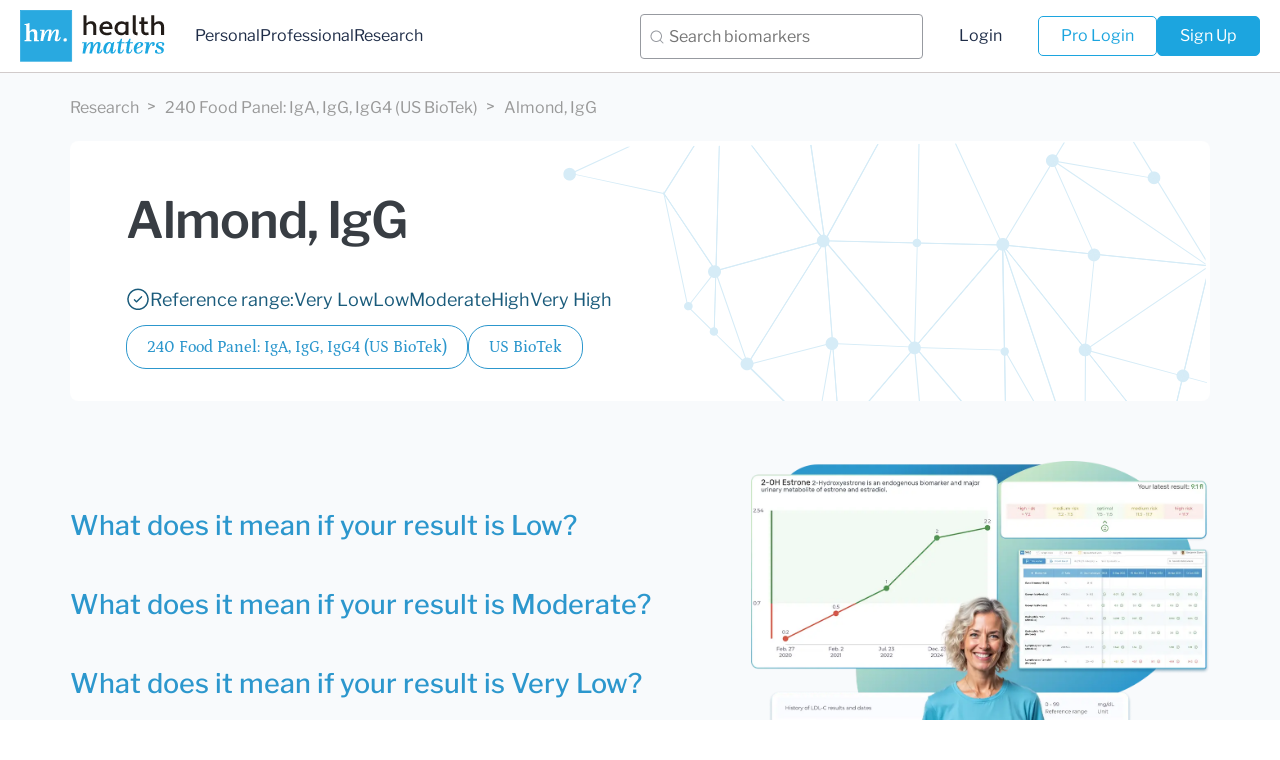

--- FILE ---
content_type: image/svg+xml
request_url: https://healthmatters.io/static/img/healthmatters/biomarker-page/membership-features/membership-feature-logo-4.svg
body_size: 3783
content:
<svg width="40" height="41" viewBox="0 0 40 41" fill="none" xmlns="http://www.w3.org/2000/svg">
<path d="M16.8594 14.0835C17.5354 14.0834 18.1118 14.0844 18.5742 14.1421C19.0716 14.2042 19.5418 14.3422 19.9375 14.6938C20.0083 14.7568 20.0757 14.8242 20.1387 14.895C20.4901 15.2907 20.6284 15.7609 20.6904 16.2583C20.7481 16.7207 20.7491 17.2972 20.749 17.9731V18.0415C20.7488 18.4554 20.4129 18.7913 19.999 18.7915C19.585 18.7915 19.2493 18.4555 19.249 18.0415C19.249 17.484 19.2481 17.0689 19.2285 16.7427L19.2021 16.4438L19.1777 16.3169C19.104 16.0365 18.9177 15.8609 18.7588 15.7651C18.6713 15.7124 18.5884 15.6813 18.5283 15.6626C18.4977 15.6531 18.4711 15.6458 18.4502 15.6411C18.4399 15.6388 18.4305 15.6377 18.4229 15.6362C18.4191 15.6355 18.4152 15.6348 18.4121 15.6343L18.4072 15.6333H18.4053L18.4033 15.6323L18.3877 15.6304L18.0889 15.604C17.7626 15.5845 17.3476 15.5835 16.79 15.5835H16.249C15.9729 15.5835 15.749 15.8074 15.749 16.0835V25.2495C15.7492 25.5255 15.973 25.7495 16.249 25.7495H18.332C18.7461 25.7495 19.0818 26.0855 19.082 26.4995C19.0819 26.9136 18.7461 27.2495 18.332 27.2495H11.665C11.2511 27.2493 10.9152 26.9135 10.915 26.4995C10.9153 26.0856 11.2511 25.7497 11.665 25.7495H13.749C14.0249 25.7493 14.2489 25.5254 14.249 25.2495V16.0835C14.249 15.8075 14.025 15.5837 13.749 15.5835H13.207C12.4634 15.5835 11.9741 15.5849 11.6094 15.6304C11.6042 15.631 11.5979 15.6315 11.5928 15.6323L11.5918 15.6333H11.5898L11.5859 15.6343C11.5829 15.6348 11.579 15.6355 11.5752 15.6362C11.5676 15.6377 11.5581 15.6388 11.5479 15.6411C11.5269 15.6458 11.4994 15.6531 11.4688 15.6626C11.4087 15.6813 11.3257 15.7125 11.2383 15.7651C11.0794 15.8609 10.8941 16.0367 10.8203 16.3169L10.7959 16.4438C10.7505 16.8085 10.749 17.2983 10.749 18.0415C10.7488 18.4554 10.4129 18.7913 9.99902 18.7915C9.58497 18.7915 9.24929 18.4555 9.24902 18.0415V17.9731C9.24895 17.2972 9.24902 16.7207 9.30664 16.2583C9.3687 15.7608 9.50784 15.2908 9.85938 14.895C9.92232 14.8242 9.98973 14.7568 10.0605 14.6938C10.4563 14.3422 10.9263 14.2042 11.4238 14.1421C11.8862 14.0844 12.4626 14.0834 13.1387 14.0835H16.8594Z" fill="#2C97CD"/>
<path fill-rule="evenodd" clip-rule="evenodd" d="M23.4258 6.5835C26.502 6.58347 28.8892 6.5847 30.7471 6.83447C32.6457 7.08974 34.1044 7.61668 35.2432 8.75537C36.3818 9.8941 36.9098 11.353 37.165 13.2515C37.4147 15.1092 37.4151 17.4968 37.415 20.5728V20.7612C37.4151 23.8366 37.4147 26.223 37.165 28.0806C36.9098 29.9791 36.3817 31.4379 35.2432 32.5767C34.1044 33.7155 32.6458 34.2433 30.7471 34.4985C28.8893 34.7483 26.502 34.7495 23.4258 34.7495H16.5713C13.4951 34.7495 11.1078 34.7483 9.25 34.4985C7.35141 34.2432 5.89265 33.7154 4.75391 32.5767C3.61549 31.4379 3.08825 29.979 2.83301 28.0806C2.58336 26.223 2.58201 23.8366 2.58203 20.7612V20.5728C2.58201 17.4968 2.5833 15.1092 2.83301 13.2515C3.08829 11.353 3.61532 9.89409 4.75391 8.75537C5.89265 7.61663 7.35143 7.08977 9.25 6.83447C11.1078 6.5847 13.4951 6.58347 16.5713 6.5835H23.4258ZM16.665 8.0835C13.5015 8.0835 11.204 8.08501 9.4502 8.3208C7.71774 8.55373 6.62905 9.00328 5.81543 9.81689C5.00196 10.6305 4.55224 11.7193 4.31934 13.4517C4.08361 15.2054 4.08203 17.5033 4.08203 20.6665C4.08203 23.8297 4.08361 26.1276 4.31934 27.8813C4.55225 29.6135 5.002 30.7026 5.81543 31.5161C6.62903 32.3296 7.71786 32.7793 9.4502 33.0122C11.204 33.248 13.5016 33.2495 16.665 33.2495H23.332C26.4955 33.2495 28.793 33.248 30.5469 33.0122C32.2793 32.7793 33.369 32.3297 34.1826 31.5161C34.9959 30.7026 35.4448 29.6134 35.6777 27.8813C35.9135 26.1276 35.915 23.8297 35.915 20.6665C35.915 17.5033 35.9135 15.2054 35.6777 13.4517C35.4449 11.7196 34.9959 10.6305 34.1826 9.81689C33.369 9.00328 32.2793 8.55373 30.5469 8.3208C28.793 8.08505 26.4955 8.0835 23.332 8.0835H16.665Z" fill="#2C97CD"/>
</svg>


--- FILE ---
content_type: image/svg+xml
request_url: https://healthmatters.io/static/img/healthmatters/biomarker-page/personal-plans-icon.svg
body_size: 1583
content:
<svg width="25" height="24" viewBox="0 0 25 24" fill="none" xmlns="http://www.w3.org/2000/svg">
<path fill-rule="evenodd" clip-rule="evenodd" d="M12.5001 1.25C9.87678 1.25 7.75013 3.37665 7.75013 6C7.75013 8.62335 9.87678 10.75 12.5001 10.75C15.1235 10.75 17.2501 8.62335 17.2501 6C17.2501 3.37665 15.1235 1.25 12.5001 1.25ZM9.25013 6C9.25013 4.20507 10.7052 2.75 12.5001 2.75C14.2951 2.75 15.7501 4.20507 15.7501 6C15.7501 7.79493 14.2951 9.25 12.5001 9.25C10.7052 9.25 9.25013 7.79493 9.25013 6Z" fill="#3DA4EE"/>
<path fill-rule="evenodd" clip-rule="evenodd" d="M12.5001 12.25C10.1866 12.25 8.05506 12.7759 6.47558 13.6643C4.91962 14.5396 3.75013 15.8661 3.75013 17.5L3.75007 17.602C3.74894 18.7638 3.74752 20.222 5.02655 21.2635C5.65602 21.7761 6.53661 22.1406 7.72634 22.3815C8.9194 22.6229 10.4744 22.75 12.5001 22.75C14.5259 22.75 16.0809 22.6229 17.2739 22.3815C18.4637 22.1406 19.3443 21.7761 19.9737 21.2635C21.2527 20.222 21.2513 18.7638 21.2502 17.602L21.2501 17.5C21.2501 15.8661 20.0807 14.5396 18.5247 13.6643C16.9452 12.7759 14.8137 12.25 12.5001 12.25ZM5.25013 17.5C5.25013 16.6487 5.87151 15.7251 7.21098 14.9717C8.52693 14.2315 10.3954 13.75 12.5001 13.75C14.6049 13.75 16.4733 14.2315 17.7893 14.9717C19.1288 15.7251 19.7501 16.6487 19.7501 17.5C19.7501 18.8078 19.7098 19.544 19.0265 20.1004C18.656 20.4022 18.0366 20.6967 16.9763 20.9113C15.9194 21.1252 14.4744 21.25 12.5001 21.25C10.5259 21.25 9.08087 21.1252 8.02393 20.9113C6.96366 20.6967 6.34425 20.4022 5.97372 20.1004C5.29045 19.544 5.25013 18.8078 5.25013 17.5Z" fill="#3DA4EE"/>
</svg>
